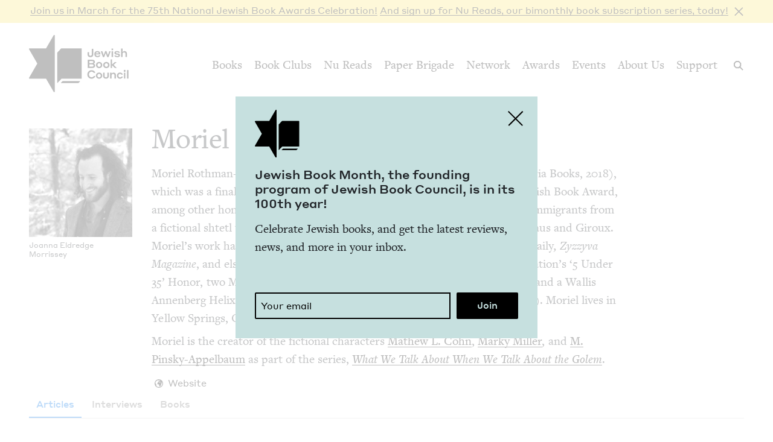

--- FILE ---
content_type: text/html; charset=UTF-8
request_url: https://staging.jewishbookcouncil.org/moriel-rothman-zecher
body_size: 9288
content:
<!DOCTYPE html>
<html lang="en" dir="ltr" prefix="og: https://ogp.me/ns#">
  <head>
    <meta charset="utf-8" />
<link rel="canonical" href="https://staging.jewishbookcouncil.org/moriel-rothman-zecher" />
<link rel="image_src" href="https://staging.jewishbookcouncil.org/sites/default/files/styles/largest/public/images/rothman-zecher-moriel-2018.jpg" />
<meta property="og:site_name" content="Jewish Book Council" />
<meta property="og:type" content="contributor" />
<meta property="og:url" content="https://staging.jewishbookcouncil.org/moriel-rothman-zecher" />
<meta property="og:title" content="Moriel Rothman-Zecher" />
<meta property="og:description" content="Moriel Rothman-Zecher is the author of the novel Sadness Is a White Bird (Atria Books, 2018), which was a finalist for the Dayton Literary Peace Prize and the National Jewish Boo" />
<meta property="og:image:url" content="https://staging.jewishbookcouncil.org/sites/default/files/styles/largest/public/images/rothman-zecher-moriel-2018.jpg" />
<meta property="og:image:width" content="167" />
<meta property="og:image:height" content="250" />
<meta property="og:updated_time" content="2021-03-25T12:55:28+0000" />
<meta name="twitter:card" content="summary_large_image" />
<meta name="twitter:title" content="Moriel Rothman-Zecher" />
<meta name="twitter:description" content="Moriel Rothman-Zecher is the author of the novel Sadness Is a White Bird (Atria Books, 2018), which was a finalist for the Dayton Literary Peace Prize and the National Jewish Boo" />
<meta name="twitter:site" content="@JewishBook" />
<meta name="twitter:creator" content="@" />
<meta name="twitter:image" content="https://staging.jewishbookcouncil.org/sites/default/files/styles/largest/public/images/rothman-zecher-moriel-2018.jpg" />
<meta name="Generator" content="Drupal 10 (https://www.drupal.org); Commerce 3" />
<meta name="MobileOptimized" content="width" />
<meta name="HandheldFriendly" content="true" />
<meta name="viewport" content="width=device-width, initial-scale=0.86, maximum-scale=5.0, minimum-scale=0.86" />
<script type="application/ld+json">{
    "@context": "https://schema.org",
    "@graph": [
        {
            "@type": "Person",
            "name": "Moriel Rothman-Zecher",
            "sameAs": [
                "https://x.com/",
                "https://www.instagram.com/",
                "https://www.facebook.com/"
            ],
            "url": "https://staging.jewishbookcouncil.org/moriel-rothman-zecher",
            "image": {
                "@type": "ImageObject",
                "representativeOfPage": "True",
                "url": "https://staging.jewishbookcouncil.org/sites/default/files/styles/largest/public/images/rothman-zecher-moriel-2018.jpg",
                "width": "167",
                "height": "250"
            }
        }
    ]
}</script>
<meta http-equiv="x-ua-compatible" content="IE=edge" />
<link rel="icon" href="/themes/custom/jbc_theme/images/favicon.png" type="image/png" />

    <title>Moriel Rothman-Zecher | Jewish Book Council</title>
    <link rel="stylesheet" media="all" href="/themes/contrib/stable/css/system/components/align.module.css?t908s8" />
<link rel="stylesheet" media="all" href="/themes/contrib/stable/css/system/components/fieldgroup.module.css?t908s8" />
<link rel="stylesheet" media="all" href="/themes/contrib/stable/css/system/components/container-inline.module.css?t908s8" />
<link rel="stylesheet" media="all" href="/themes/contrib/stable/css/system/components/clearfix.module.css?t908s8" />
<link rel="stylesheet" media="all" href="/themes/contrib/stable/css/system/components/details.module.css?t908s8" />
<link rel="stylesheet" media="all" href="/themes/contrib/stable/css/system/components/hidden.module.css?t908s8" />
<link rel="stylesheet" media="all" href="/themes/contrib/stable/css/system/components/item-list.module.css?t908s8" />
<link rel="stylesheet" media="all" href="/themes/contrib/stable/css/system/components/js.module.css?t908s8" />
<link rel="stylesheet" media="all" href="/themes/contrib/stable/css/system/components/nowrap.module.css?t908s8" />
<link rel="stylesheet" media="all" href="/themes/contrib/stable/css/system/components/position-container.module.css?t908s8" />
<link rel="stylesheet" media="all" href="/themes/contrib/stable/css/system/components/reset-appearance.module.css?t908s8" />
<link rel="stylesheet" media="all" href="/themes/contrib/stable/css/system/components/resize.module.css?t908s8" />
<link rel="stylesheet" media="all" href="/themes/contrib/stable/css/system/components/system-status-counter.css?t908s8" />
<link rel="stylesheet" media="all" href="/themes/contrib/stable/css/system/components/system-status-report-counters.css?t908s8" />
<link rel="stylesheet" media="all" href="/themes/contrib/stable/css/system/components/system-status-report-general-info.css?t908s8" />
<link rel="stylesheet" media="all" href="/themes/contrib/stable/css/system/components/tablesort.module.css?t908s8" />
<link rel="stylesheet" media="all" href="/themes/contrib/stable/css/views/views.module.css?t908s8" />
<link rel="stylesheet" media="all" href="/modules/contrib/paragraphs/css/paragraphs.unpublished.css?t908s8" />
<link rel="stylesheet" media="all" href="/themes/contrib/stable/css/core/assets/vendor/normalize-css/normalize.css?t908s8" />
<link rel="stylesheet" media="all" href="/themes/contrib/stable/css/core/normalize-fixes.css?t908s8" />
<link rel="stylesheet" media="all" href="/themes/contrib/classy/css/components/action-links.css?t908s8" />
<link rel="stylesheet" media="all" href="/themes/contrib/classy/css/components/breadcrumb.css?t908s8" />
<link rel="stylesheet" media="all" href="/themes/contrib/classy/css/components/button.css?t908s8" />
<link rel="stylesheet" media="all" href="/themes/contrib/classy/css/components/collapse-processed.css?t908s8" />
<link rel="stylesheet" media="all" href="/themes/contrib/classy/css/components/container-inline.css?t908s8" />
<link rel="stylesheet" media="all" href="/themes/contrib/classy/css/components/details.css?t908s8" />
<link rel="stylesheet" media="all" href="/themes/contrib/classy/css/components/exposed-filters.css?t908s8" />
<link rel="stylesheet" media="all" href="/themes/contrib/classy/css/components/field.css?t908s8" />
<link rel="stylesheet" media="all" href="/themes/contrib/classy/css/components/form.css?t908s8" />
<link rel="stylesheet" media="all" href="/themes/contrib/classy/css/components/icons.css?t908s8" />
<link rel="stylesheet" media="all" href="/themes/contrib/classy/css/components/inline-form.css?t908s8" />
<link rel="stylesheet" media="all" href="/themes/contrib/classy/css/components/item-list.css?t908s8" />
<link rel="stylesheet" media="all" href="/themes/contrib/classy/css/components/link.css?t908s8" />
<link rel="stylesheet" media="all" href="/themes/contrib/classy/css/components/links.css?t908s8" />
<link rel="stylesheet" media="all" href="/themes/contrib/classy/css/components/menu.css?t908s8" />
<link rel="stylesheet" media="all" href="/themes/contrib/classy/css/components/more-link.css?t908s8" />
<link rel="stylesheet" media="all" href="/themes/contrib/classy/css/components/pager.css?t908s8" />
<link rel="stylesheet" media="all" href="/themes/contrib/classy/css/components/tabledrag.css?t908s8" />
<link rel="stylesheet" media="all" href="/themes/contrib/classy/css/components/tableselect.css?t908s8" />
<link rel="stylesheet" media="all" href="/themes/contrib/classy/css/components/tablesort.css?t908s8" />
<link rel="stylesheet" media="all" href="/themes/contrib/classy/css/components/tabs.css?t908s8" />
<link rel="stylesheet" media="all" href="/themes/contrib/classy/css/components/textarea.css?t908s8" />
<link rel="stylesheet" media="all" href="/themes/contrib/classy/css/components/ui-dialog.css?t908s8" />
<link rel="stylesheet" media="all" href="/themes/contrib/classy/css/components/messages.css?t908s8" />
<link rel="stylesheet" media="all" href="/themes/contrib/classy/css/components/node.css?t908s8" />
<link rel="stylesheet" media="all" href="/themes/custom/jbc_theme/css/jbc.css?t908s8" />
<link rel="stylesheet" media="all" href="/core/assets/vendor/normalize-css/normalize.css?t908s8" />

    
    <script async src="https://www.googletagmanager.com/gtag/js?id=G-5XCJLCP670"></script>
    <script>
      window.dataLayer = window.dataLayer || [];
      function gtag(){dataLayer.push(arguments);}
      gtag('js', new Date());
      gtag('config', 'G-5XCJLCP670');
    </script>
  </head>
  <body class="page-node-6608 path-node page-node-type-contributor">
        <a href="#main-content" class="visually-hidden skip-link">
      Skip to main content
    </a>
    <div class="jbc-site-alert yellow"><div class="alert bs-site-alert alert-info" role="alert" style="display:none;"><button type="button" class="close" data-dismiss="alert" aria-label="Close"><span aria-hidden="true">&times;</span></button><p><a href="https://www.jewishbookcouncil.org/events/75th-national-jewish-book-awards-celebration">Join us in March for the 75th Nation­al Jew­ish Book Awards Celebration!</a> <a href="https://www.nureads.org/">And sign up for Nu Reads, our bimonthly book subscription series, today!</a></p></div></div><div class="announcement-modal" tabindex="-1" role="dialog"><div class="announcement-modal-dialog" role="document"><div class="announcement-modal-content">
<article class="node node--type-announcement node--view-mode-full teal">
  <button type="button">Close</button>
  <div class="node__content">
          <div class="logo"></div>
        <div class="text">
      <h5><span class="field field--name-title field--type-string field--label-hidden">Jew­ish Book Month, the found­ing pro­gram of Jew­ish Book Coun­cil, is in its <span class="numbers">100</span>th&nbsp;year!&nbsp;</span>
</h5>
      
              
            <div class="field field--name-field-newsletter-signup-cta field--type-text-long field--label-hidden field__item"><div>Celebrate Jewish books, and get the latest reviews, news, and more in your inbox.</div><div><br>&nbsp;</div></div>
        <form class="newsletter-signup-form">
      <div class="input-group">
        <input class="form-control" name="email_address" placeholder="Your email" type="email" />
        <div class="invalid-feedback">
          Invalid email address
        </div>
      </div>
      <input name="submit" type="submit" value="Join" />
    </form>
  
          </div>
  </div>

</article>
</div></div></div>
      <div class="dialog-off-canvas-main-canvas" data-off-canvas-main-canvas>
    <div class="layout-container">
  <header class="navbar navbar-expand-lg fixed-top" role="banner">
    <div class="container-fluid">
      <button
        class="navbar-toggler collapsed"
        type="button"
        data-toggle="collapse"
        data-target="#navbarSupportedContent"
        aria-controls="navbarSupportedContent"
        aria-expanded="false"
        aria-label="Toggle navigation"
      >
        <span class="navbar-toggler-icon"></span>
      </button>
      <div class="container-brand">
        <a class="brand" href="/">
          <div class="logo"></div>
          <div class="logotype"></div>
          <div class="logo-hover"></div>
          <div class="logotype-hover"></div>
                    <h1 class="visually-hidden">
            Moriel Rothman-Zecher | Jewish Book Council
          </h1>
                  </a>
      </div>
      <div class="collapse navbar-collapse" id="navbarSupportedContent">
                  <div class="region region-primary-menu">
    <nav role="navigation" aria-labelledby="block-mainnavigation-menu" id="block-mainnavigation" class="navbar-nav block block-menu navigation menu--main">
            
  <h2 class="visually-hidden" id="block-mainnavigation-menu">Main navigation</h2>
  

        
              <ul class="menu nav">
                    <li class="menu-item menu-item--expanded">
        <a href="/books" data-drupal-link-system-path="node/1011">Books</a>
                                        <div class="mega-menu">
          <div class="inner">
            <div class="container-fluid">
              <div class="row">
                <div class="mega-menu-blurb">
                  <p>Find the lat­est book reviews, read­ing lists, and edi­tors’ books, and search JBC’s data­base of over <span class="numbers">8</span>,<span class="numbers">000</span> titles.&nbsp;</p>

                </div>
                <div class="mega-menu-items">
                  <ul class="menu nav mega-menu-items-list">
                          <li class="menu-item">
        <a href="/books/search" data-drupal-link-system-path="books/search">Book Search</a>
              </li>
                <li class="menu-item">
        <a href="/books/reading-lists" data-drupal-link-system-path="node/32851">Reading Lists</a>
              </li>
                <li class="menu-item">
        <a href="/books/israel-bookshelf" data-drupal-link-system-path="node/32180">Israel Bookshelf</a>
              </li>
                <li class="menu-item">
        <a href="/books/global-jewish-literary-alliance" data-drupal-link-system-path="node/37322">Global Jewish Literary Alliance</a>
              </li>
                <li class="menu-item">
        <a href="/books/review-for-us" data-drupal-link-system-path="node/1013">Review for Us</a>
              </li>
                <li class="menu-item">
        <a href="/books/submit-a-book-for-review" data-drupal-link-system-path="node/1012">Submit a Book for Review</a>
              </li>
        </ul>
                  </div> <!-- /.mega-menu-items -->
              <div class="mega-menu-featured">
                <p class="mega-menu-featured-heading">Editors&#039; Picks</p>
                                  <div class="mega-menu-featured-items-and-products">
                                          
<article class="node node--type-book node--view-mode-mega-menu">
 
  <div class="node__content">
    <a href="/book/the-book-of-lost-hours">
      
                    <div class="field field--name-field-image field--type-image field--label-hidden field__item">  <img loading="lazy" src="/sites/default/files/styles/mega_menu/public/images/the%20book%20of%20lost%20hours.png" width="120" height="181" alt="Cover of The Book of Lost Hours" class="image-style-mega-menu" />


</div>
            
      
      <div class="details"><span class="field field--name-title field--type-string field--label-hidden">The Book of Lost&nbsp;Hours</span>
</div>
    </a>
  </div>

</article>

                                          
<article class="node node--type-book node--view-mode-mega-menu">
 
  <div class="node__content">
    <a href="/book/the-jewish-south-an-american-history">
      
                    <div class="field field--name-field-image field--type-image field--label-hidden field__item">  <img loading="lazy" src="/sites/default/files/styles/mega_menu/public/images/the%20jewish%20south_0.png" width="120" height="181" alt="Cover of The Jewish South: An American History" class="image-style-mega-menu" />


</div>
            
      
      <div class="details"><span class="field field--name-title field--type-string field--label-hidden">The Jew­ish South: An Amer­i­can History</span>
</div>
    </a>
  </div>

</article>

                                                          </div> <!-- /.mega-menu-featured-items-and-products -->
                              </div> <!-- /.mega-menu-featured -->
            </div> <!-- /.row -->
          </div> <!-- /.container-fluid -->
        </div> <!-- /.inner -->
      </div> <!-- /.mega-menu -->
      
              </li>
                <li class="menu-item menu-item--expanded">
        <a href="/book-clubs" data-drupal-link-system-path="node/30703">Book Clubs</a>
                                        <div class="mega-menu">
          <div class="inner">
            <div class="container-fluid">
              <div class="row">
                <div class="mega-menu-blurb">
                  <p>Find the lat­est month­ly picks, dis­cus­sion ques­tions and resource guides, and the lat­est books in paperback.</p>
                </div>
                <div class="mega-menu-items">
                  <ul class="menu nav mega-menu-items-list">
                          <li class="menu-item">
        <a href="/book-clubs/monthly-picks" data-drupal-link-system-path="node/30708">Monthly Picks</a>
              </li>
                <li class="menu-item">
        <a href="/book-clubs/starting-a-book-club" data-drupal-link-system-path="node/33395">Starting a Book Club</a>
              </li>
                <li class="menu-item">
        <a href="/book-clubs/live-chat" data-drupal-link-system-path="node/35873">Live Chat</a>
              </li>
                <li class="menu-item">
        <a href="/book-clubs/jbc-discussion-guides" data-drupal-link-system-path="book-clubs/jbc-discussion-guides">Book Club Guides</a>
              </li>
        </ul>
                  </div> <!-- /.mega-menu-items -->
              <div class="mega-menu-featured">
                <p class="mega-menu-featured-heading">January Picks</p>
                                  <div class="mega-menu-featured-items-and-products">
                                          
<article class="node node--type-book node--view-mode-mega-menu">
 
  <div class="node__content">
    <a href="/book/typewriter-beach">
      
                    <div class="field field--name-field-image field--type-image field--label-hidden field__item">  <img loading="lazy" src="/sites/default/files/styles/mega_menu/public/images/typewriter%20beach.png" width="120" height="183" alt="Cover of Typewriter Beach" class="image-style-mega-menu" />


</div>
            
      
      <div class="details"><span class="field field--name-title field--type-string field--label-hidden">Type­writer Beach</span>
</div>
    </a>
  </div>

</article>

                                          
<article class="node node--type-book node--view-mode-mega-menu">
 
  <div class="node__content">
    <a href="/book/the-art-spy-the-extraordinary-untold-tale-of-wwii-resistance-hero-rose-valland">
      
                    <div class="field field--name-field-image field--type-image field--label-hidden field__item">  <img loading="lazy" src="/sites/default/files/styles/mega_menu/public/images/the%20art%20spy.png" width="120" height="181" alt="Cover of The Art Spy: The Extraordinary Untold Tale of WWII Resistance Hero Rose Valland" class="image-style-mega-menu" />


</div>
            
      
      <div class="details"><span class="field field--name-title field--type-string field--label-hidden">The Art Spy: The Extra­or­di­nary Untold Tale of <span class="caps">WWII</span> Resis­tance Hero Rose Valland</span>
</div>
    </a>
  </div>

</article>

                                                          </div> <!-- /.mega-menu-featured-items-and-products -->
                              </div> <!-- /.mega-menu-featured -->
            </div> <!-- /.row -->
          </div> <!-- /.container-fluid -->
        </div> <!-- /.inner -->
      </div> <!-- /.mega-menu -->
      
              </li>
                <li class="menu-item">
        <a href="https://www.nureads.org/" title="Nu Reads">Nu Reads</a>
              </li>
                <li class="menu-item menu-item--expanded">
        <a href="https://www.jewishbookcouncil.org/node/40834">Paper Brigade</a>
                                        <div class="mega-menu">
          <div class="inner">
            <div class="container-fluid">
              <div class="row">
                <div class="mega-menu-blurb">
                  <p>JBC’s annu­al print lit­er­ary jour­nal, <em>Paper Brigade,</em> and its dig­i­tal coun­ter­part, <span class="caps">PB</span> Dai­ly, pro­vide a&nbsp;snap­shot of the Jew­ish lit­er­ary land­scape in Amer­i­ca and abroad.&nbsp;</p>
                </div>
                <div class="mega-menu-items">
                  <ul class="menu nav mega-menu-items-list">
                          <li class="menu-item menu-item--collapsed">
        <a href="https://www.jewishbookcouncil.org/paper-brigade">Literary Journal</a>
              </li>
                <li class="menu-item">
        <a href="https://www.jewishbookcouncil.org/pb-daily">PB Daily</a>
              </li>
        </ul>
                  </div> <!-- /.mega-menu-items -->
              <div class="mega-menu-featured">
                <p class="mega-menu-featured-heading">The Latest Issues</p>
                                  <div class="mega-menu-featured-items-and-products">
                                                              <article class="node node--type-product node--view-mode-mega-menu">
  <a href="/shop/paper-brigade-volume-9" class="node__content">
    <div class="image">
      
                    <div class="field field--name-field-image field--type-image field--label-hidden field__item">  <img loading="lazy" src="/sites/default/files/styles/mega_menu/public/shop/PB%202026%20front%20cover_1.png" width="120" height="169" alt="" class="image-style-mega-menu" />


</div>
            
      
    </div>
    <div class="details">
      <div>
                    <div class="field field--name-title field--type-string field--label-hidden field__item">Paper Brigade Vol­ume&nbsp;<span class="numbers">9</span></div>
            </div>
      <div class="price">
                    <div class="product--variation-field--variation_price__26 field field--name-price field--type-commerce-price field--label-hidden field__item">$25.00</div>
            </div>
    </div>
  </a>
</article>

                                          <article class="node node--type-product node--view-mode-mega-menu">
  <a href="/shop/paper-brigade-volume-eight" class="node__content">
    <div class="image">
      
                    <div class="field field--name-field-image field--type-image field--label-hidden field__item">  <img loading="lazy" src="/sites/default/files/styles/mega_menu/public/shop/PB%202025%20Cover%20Website.png" width="120" height="169" alt="" class="image-style-mega-menu" />


</div>
            
      
    </div>
    <div class="details">
      <div>
                    <div class="field field--name-title field--type-string field--label-hidden field__item">Paper Brigade Vol­ume&nbsp;Eight</div>
            </div>
      <div class="price">
                    <div class="product--variation-field--variation_price__24 field field--name-price field--type-commerce-price field--label-hidden field__item">$25.00</div>
            </div>
    </div>
  </a>
</article>

                                      </div> <!-- /.mega-menu-featured-items-and-products -->
                              </div> <!-- /.mega-menu-featured -->
            </div> <!-- /.row -->
          </div> <!-- /.container-fluid -->
        </div> <!-- /.inner -->
      </div> <!-- /.mega-menu -->
      
              </li>
                <li class="menu-item menu-item--expanded">
        <a href="/jbc-authors" data-drupal-link-system-path="node/30709">Network</a>
                                        <div class="mega-menu">
          <div class="inner">
            <div class="container-fluid">
              <div class="row">
                <div class="mega-menu-blurb">
                  
                </div>
                <div class="mega-menu-items">
                  <ul class="menu nav mega-menu-items-list">
                          <li class="menu-item">
        <a href="/jbc-authors/network" data-drupal-link-system-path="node/30710">Network</a>
              </li>
                <li class="menu-item">
        <a href="/jbc-authors/read-on" data-drupal-link-system-path="node/30711">Read On</a>
              </li>
                <li class="menu-item">
        <a href="https://www.jewishbookcouncil.org/jbc-authors/all/network/current" title="View All Touring Authors">View All Authors</a>
              </li>
                <li class="menu-item">
        <a href="/jbc-authors/member-sites" data-drupal-link-system-path="node/33341">Member Sites</a>
              </li>
                <li class="menu-item">
        <a href="/jbc-authors/member-site-resources?destination=/jbc-authors/member-site-resources/network-announcements" data-drupal-link-query="{&quot;destination&quot;:&quot;\/jbc-authors\/member-site-resources\/network-announcements&quot;}" data-drupal-link-system-path="node/32884">Member Site Resources</a>
              </li>
        </ul>
                  </div> <!-- /.mega-menu-items -->
              <div class="mega-menu-featured">
                <p class="mega-menu-featured-heading"></p>
                              </div> <!-- /.mega-menu-featured -->
            </div> <!-- /.row -->
          </div> <!-- /.container-fluid -->
        </div> <!-- /.inner -->
      </div> <!-- /.mega-menu -->
      
              </li>
                <li class="menu-item menu-item--expanded">
        <a href="/awards" data-drupal-link-system-path="node/30712">Awards</a>
                                        <div class="mega-menu">
          <div class="inner">
            <div class="container-fluid">
              <div class="row">
                <div class="mega-menu-blurb">
                  <p>Search over <span class="numbers">70</span>&nbsp;years of Nation­al Jew­ish Book Award win­ners and final­ists and find the lat­est Natan Notable Books.</p>
                </div>
                <div class="mega-menu-items">
                  <ul class="menu nav mega-menu-items-list">
                          <li class="menu-item menu-item--collapsed">
        <a href="/NJBA" data-drupal-link-system-path="node/30713">National Jewish Book Awards</a>
              </li>
                <li class="menu-item">
        <a href="/awards/natan-notable-books" data-drupal-link-system-path="node/32151">Natan Notable Books</a>
              </li>
                <li class="menu-item">
        <a href="/awards/jewish-book-marketing-grants" data-drupal-link-system-path="node/39463">Jewish Book Marketing Grants</a>
              </li>
        </ul>
                  </div> <!-- /.mega-menu-items -->
              <div class="mega-menu-featured">
                <p class="mega-menu-featured-heading">Recent Awardees</p>
                                  <div class="mega-menu-featured-items-and-products">
                                          
<article class="node node--type-book node--sticky node--view-mode-mega-menu">
 
  <div class="node__content">
    <a href="/book/107-100-human-stories">
      
                    <div class="field field--name-field-image field--type-image field--label-hidden field__item">  <img loading="lazy" src="/sites/default/files/styles/mega_menu/public/images/10%3A7.JPG" width="120" height="182" alt="Cover of 10/7: 100 Human Stories" class="image-style-mega-menu" />


</div>
            
      
      <div class="details"><span class="field field--name-title field--type-string field--label-hidden"><span class="numbers">10</span>/<span class="numbers">7</span>: <span class="numbers">100</span> Human Stories</span>
</div>
    </a>
  </div>

</article>

                                          
<article class="node node--type-book node--view-mode-mega-menu">
 
  <div class="node__content">
    <a href="/book/songs-for-the-brokenhearted-a-novel">
      
                    <div class="field field--name-field-image field--type-image field--label-hidden field__item">  <img loading="lazy" src="/sites/default/files/styles/mega_menu/public/images/songs-for-the-broken-hearted.jpg" width="120" height="181" alt="Cover of Songs for the Brokenhearted: A Novel" class="image-style-mega-menu" />


</div>
            
      
      <div class="details"><span class="field field--name-title field--type-string field--label-hidden">Songs for the Bro­ken­heart­ed: A&nbsp;Novel</span>
</div>
    </a>
  </div>

</article>

                                                          </div> <!-- /.mega-menu-featured-items-and-products -->
                              </div> <!-- /.mega-menu-featured -->
            </div> <!-- /.row -->
          </div> <!-- /.container-fluid -->
        </div> <!-- /.inner -->
      </div> <!-- /.mega-menu -->
      
              </li>
                <li class="menu-item menu-item--expanded">
        <a href="/events" data-drupal-link-system-path="node/33416">Events</a>
                                        <div class="mega-menu">
          <div class="inner">
            <div class="container-fluid">
              <div class="row">
                <div class="mega-menu-blurb">
                  
                </div>
                <div class="mega-menu-items">
                  <ul class="menu nav mega-menu-items-list">
                          <li class="menu-item">
        <a href="https://www.jewishbookcouncil.org/events">Upcoming Events</a>
              </li>
                <li class="menu-item">
        <a href="https://www.jewishbookcouncil.org/events/annual">Annual Events</a>
              </li>
                <li class="menu-item">
        <a href="https://www.jewishbookcouncil.org/events/jewish-book-month-100">Jewish Book Month 100</a>
              </li>
                <li class="menu-item">
        <a href="https://www.jewishbookcouncil.org/events/jewish-book-month">Jewish Book Month</a>
              </li>
                <li class="menu-item">
        <a href="https://www.jewishbookcouncil.org/events/past">Past Events</a>
              </li>
        </ul>
                  </div> <!-- /.mega-menu-items -->
              <div class="mega-menu-featured">
                <p class="mega-menu-featured-heading"></p>
                              </div> <!-- /.mega-menu-featured -->
            </div> <!-- /.row -->
          </div> <!-- /.container-fluid -->
        </div> <!-- /.inner -->
      </div> <!-- /.mega-menu -->
      
              </li>
                <li class="menu-item">
        <a href="/about" data-drupal-link-system-path="node/1029">About Us</a>
              </li>
                <li class="menu-item">
        <a href="/support" data-drupal-link-system-path="node/31912">Support</a>
              </li>
        </ul>
      


  </nav>

  </div>

      </div>
      <div class="search-trigger">
        <button id="search-trigger">
          <span class="visually-hidden">Search</span>
        </button>
        <div class="search-container">
          <div class="search-field">
            <div class="container-fluid">
              <div class="inner">
                <input id="search-field" placeholder="Search..." type="text" />
              </div>
            </div>
          </div>
          <div class="search-body">
            <div class="container-fluid">
              <div class="row">
                <div class="search-sidebar">
                  <ul>
                    <li>
                      <button
                        id="search-all"
                        class="is-selected"
                        data-content-type=""
                      >
                        All
                      </button>
                    </li>
                    <li>
                      <button id="search-books" data-content-type="book">
                        Books
                      </button>
                    </li>
                    <li>
                      <button id="search-pb-daily" data-content-type="article">
                        PB Daily
                      </button>
                    </li>
                    <li>
                      <button
                        id="search-authors-and-contributors"
                        data-content-type="contributor"
                      >
                        Authors &amp; Contributors
                      </button>
                    </li>
                    <li>
                      <button id="search-events" data-content-type="event">
                        Events
                      </button>
                    </li>
                    <li>
                      <button id="search-events" data-content-type="page">
                        Pages
                      </button>
                    </li>
                    <li>
                      <button
                        id="search-reading-lists"
                        data-content-type="reading_list"
                      >
                        Reading Lists
                      </button>
                    </li>
                  </ul>
                </div>
                <div class="search-results">
                  <div class="search-spinner">Searching...</div>
                  <ul></ul>
                  <div class="search-pager"></div>
                </div>
              </div>
            </div>
          </div>
        </div>
      </div>
    </div>
    <div class="mega-menu-bg"></div>
  </header>
  <div class="container-secondary-menu">
    
  </div>

  

    <div class="region region-highlighted">
    <div data-drupal-messages-fallback class="hidden"></div>

  </div>


  

  <div class="topbar gankhosana">
    <script
      type="text/javascript"
      src="https://ads.dkelseymedia.com/servlet/view/banner/javascript/zone?zid=259&pid=24"
    ></script>
  </div>

  <main role="main">
    <a id="main-content" tabindex="-1"></a>
    <div class="layout-content">
        <div class="region region-content">
    
<article class="node node--type-contributor node--view-mode-full">

  <div class="node__content">
    <div class="contributor-top">
              <div class="image-image-credit">
                      
                    <div class="field field--name-field-image field--type-image field--label-hidden field__item">  <img loading="lazy" src="/sites/default/files/styles/contributor_square/public/images/rothman-zecher-moriel-2018.jpg" width="300" height="300" alt="Photo of Moriel Rothman-Zecher" class="image-style-contributor-square" />


</div>
            
                    
                    <div class="field field--name-field-image-credit field--type-string field--label-hidden field__item">Joan­na Eldredge Morrissey</div>
            
        </div>
            <div class="name-bio-social-links-categories">
        
        <h1><span class="field field--name-title field--type-string field--label-hidden">Moriel Roth­man-Zech­er</span>
</h1>
        
        
                    <div class="clearfix text-formatted field field--name-field-bio field--type-text-long field--label-hidden field__item"><p>Moriel Roth­man-Zech­er is the author of the nov­el&nbsp;<em>Sad­ness Is a&nbsp;White Bird&nbsp;</em>(Atria Books, <span class="numbers">2018</span>), which was a&nbsp;final­ist for the Day­ton Lit­er­ary Peace Prize and the Nation­al Jew­ish Book Award, among oth­er hon­ors. His sec­ond nov­el, which fol­lows two Yid­dish speak­ing immi­grants from a&nbsp;fic­tion­al shtetl to Philadel­phia of the <span class="numbers">1930</span>s, is forth­com­ing from Far­rar, Straus and Giroux. Moriel’s work has been pub­lished in&nbsp;<em>The New York Times, the Paris Review’s&nbsp;</em>Dai­ly<em>, Zyzzy­va Mag­a­zine</em>, and else­where, and he is the recip­i­ent of the Nation­al Book Foun­da­tion’s <span class="push-single"></span>​<span class="pull-single">‘</span><span class="numbers">5</span> Under <span class="numbers">35</span>’ Hon­or, two Mac­Dow­ell Colony Fel­low­ships for Lit­er­a­ture (<span class="numbers">2017</span> <span class="amp">&amp;</span>&nbsp;<span class="numbers">2020</span>), and a&nbsp;Wal­lis Annen­berg Helix Project Fel­low­ship for Yid­dish Cul­tur­al Stud­ies (<span class="numbers">2018</span>−<span class="numbers">2019</span>).&nbsp;Moriel lives in Yel­low Springs, Ohio, with his family.</p>

<p></p>

<p>Moriel is the cre­ator of the fic­tion­al char­ac­ters <a href="https://www.jewishbookcouncil.org/pb-daily/interview-with-the-golem">Math­ew L. Cohn</a>, <a href="https://www.jewishbookcouncil.org/pb-daily/episode-46-red-pilling-the-golem">Marky Miller</a>, and <a href="https://www.jewishbookcouncil.org/pb-daily/the-golem-sonnets">M. Pin­sky-Appel­baum</a> as part of the series, <a href="https://www.jewishbookcouncil.org/pb-daily/what-we-talk-about-when-we-talk-about-the-golem"><em>What We Talk About When We Talk About the Golem</em></a>.</p></div>
            
                  <div class="social-links">
                          <ul class="social-link websites">
                                  <li><a href="http://www.thelefternwall.com/" target="_blank">Website</a></li>
                              </ul>
                                                          </div>
                
      </div>
          </div>
    <div class="tabs-tab-content">
      <ul class="tabs">
                  <li>
                          <a  class="is-active" href="#articles">Articles</a>
                      </li>
                  <li>
                        <a  href="#interviews">Interviews</a>
                      </li>
                  <li>
                        <a  aria-label="Books by Moriel Rothman-Zecher" href="#books">Books</a>
                      </li>
              </ul>
                        <div class="tab-content articles is-visible">
                <div class="view view-articles view-id-articles view-display-id-by_contributor">
  
    
      
      <div class="view-content">
          <div class="views-row">
<article class="node node--type-article node--view-mode-teaser">
  <div class="node__content">
    <div class="image">
      
                    <div class="field field--name-field-image field--type-image field--label-hidden field__item">  <img loading="lazy" src="/sites/default/files/styles/medium_landscape/public/images/06_Golem%20v.%20Golem_Created%20by%20Julie%20Weitz_%28Dir.%20D.S.%20Chun%20and%20Co-Dir.%20Julie%20Weitz%29_2021_%28Photo%20Credit%20Alex%20the%20Brown%29.jpg" width="660" height="495" alt="" class="image-style-medium-landscape" />


</div>
            
    </div>
    <div class="article-types-title-blurb-article-authors-date">
      <div class="field field--name-field-article-types field--type-entity-reference field--label-hidden field__items">
        <div class="field__item">
          Fiction
        </div>
      </div>
      <a href="/pb-daily/what-we-talk-about-when-we-talk-about-the-golem" rel="bookmark">
        <h2>
          <span class="field field--name-title field--type-string field--label-hidden">What We Talk About When We Talk About the&nbsp;Golem</span>

        </h2>
                  <div class="blurb-from-body">
                        
          </div>
              </a>
      <div class="authors-published">
        
      <div class="field field--name-field-article-authors field--type-entity-reference field--label-hidden field__items">
              <span class="field__item"><a href="/moriel-rothman-zecher" hreflang="en">Moriel Roth­man-Zech­er</a></span>
          </div>
  
        <div class="published">
          March 22, 2021
        </div>
      </div>
    </div>
  </div>

</article>
</div>
    <div class="views-row">
<article class="node node--type-article node--view-mode-teaser">
  <div class="node__content">
    <div class="image">
      
                    <div class="field field--name-field-image field--type-image field--label-hidden field__item">  <img loading="lazy" src="/sites/default/files/styles/medium_landscape/public/images/Moriel%27s%20Cover%201.2.png" width="660" height="495" alt="" class="image-style-medium-landscape" />


</div>
            
    </div>
    <div class="article-types-title-blurb-article-authors-date">
      <div class="field field--name-field-article-types field--type-entity-reference field--label-hidden field__items">
        <div class="field__item">
          Essay—From the Journal
        </div>
      </div>
      <a href="/pb-daily/magic-memory-and-mass-murder-new-shtetl-literature-and-the-long-backshadow-of-genocide" rel="bookmark">
        <h2>
          <span class="field field--name-title field--type-string field--label-hidden">Mag­ic, Mem­o­ry, and Mass Mur­der: New Shtetl Lit­er­a­ture and the Long Back­shad­ow of Genocide</span>

        </h2>
                  <div class="blurb-from-body">
                        
          </div>
              </a>
      <div class="authors-published">
        
      <div class="field field--name-field-article-authors field--type-entity-reference field--label-hidden field__items">
              <span class="field__item"><a href="/moriel-rothman-zecher" hreflang="en">Moriel Roth­man-Zech­er</a></span>
          </div>
  
        <div class="published">
          October 13, 2020
        </div>
      </div>
    </div>
  </div>

</article>
</div>
    <div class="views-row">
<article class="node node--type-article node--view-mode-teaser">
  <div class="node__content">
    <div class="image">
      
                    <div class="field field--name-field-image field--type-image field--label-hidden field__item">  <img loading="lazy" src="/sites/default/files/styles/medium_landscape/public/images/Wheat_fields_at_No%CC%88bbelo%CC%88v%2C_Lund_-_panoramio_%281%29.jpg" width="660" height="495" alt="" class="image-style-medium-landscape" />


</div>
            
    </div>
    <div class="article-types-title-blurb-article-authors-date">
      <div class="field field--name-field-article-types field--type-entity-reference field--label-hidden field__items">
        <div class="field__item">
          Poetry
        </div>
      </div>
      <a href="/pb-daily/three-poems" rel="bookmark">
        <h2>
          <span class="field field--name-title field--type-string field--label-hidden">Three Poems</span>

        </h2>
                  <div class="blurb-from-body">
                        
          </div>
              </a>
      <div class="authors-published">
        
      <div class="field field--name-field-article-authors field--type-entity-reference field--label-hidden field__items">
              <span class="field__item"><a href="/moriel-rothman-zecher" hreflang="en">Moriel Roth­man-Zech­er</a></span>
          </div>
  
        <div class="published">
          March 30, 2020
        </div>
      </div>
    </div>
  </div>

</article>
</div>
    <div class="views-row">
<article class="node node--type-article node--view-mode-teaser">
  <div class="node__content">
    <div class="image">
      
                    <div class="field field--name-field-image field--type-image field--label-hidden field__item">  <img loading="lazy" src="/sites/default/files/styles/medium_landscape/public/images/mahmoud-darwish.jpg" width="660" height="495" alt="" class="image-style-medium-landscape" />


</div>
            
    </div>
    <div class="article-types-title-blurb-article-authors-date">
      <div class="field field--name-field-article-types field--type-entity-reference field--label-hidden field__items">
        <div class="field__item">
          Essay
        </div>
      </div>
      <a href="/pb-daily/on-poetry-swallowed-by-prose" rel="bookmark">
        <h2>
          <span class="field field--name-title field--type-string field--label-hidden">On Poet­ry Swal­lowed by&nbsp;Prose</span>

        </h2>
                  <div class="blurb-from-body">
                        
          </div>
              </a>
      <div class="authors-published">
        
      <div class="field field--name-field-article-authors field--type-entity-reference field--label-hidden field__items">
              <span class="field__item"><a href="/moriel-rothman-zecher" hreflang="en">Moriel Roth­man-Zech­er</a></span>
          </div>
  
        <div class="published">
          February 13, 2018
        </div>
      </div>
    </div>
  </div>

</article>
</div>

    </div>
  
      
          </div>

        </div>
                        <div class="tab-content interviews">
                <div class="view view-articles view-id-articles view-display-id-as_interviewee">
  
    
      
      <div class="view-content">
          <div class="views-row">
<article class="node node--type-article node--view-mode-teaser">
  <div class="node__content">
    <div class="image">
      
                    <div class="field field--name-field-image field--type-image field--label-hidden field__item">  <img loading="lazy" src="/sites/default/files/styles/medium_landscape/public/images/02_Golem%20v.%20Golem_Created%20by%20Julie%20Weitz_%28Dir.%20D.S.%20Chun%20and%20Co-Dir.%20Julie%20Weitz%29_2021_%28Photo%20Credit%20Alex%20the%20Brown%29.jpg" width="660" height="495" alt="" class="image-style-medium-landscape" />


</div>
            
    </div>
    <div class="article-types-title-blurb-article-authors-date">
      <div class="field field--name-field-article-types field--type-entity-reference field--label-hidden field__items">
        <div class="field__item">
          Fiction
        </div>
      </div>
      <a href="/pb-daily/the-golem-sonnets" rel="bookmark">
        <h2>
          <span class="field field--name-title field--type-string field--label-hidden">The Golem Sonnets</span>

        </h2>
                  <div class="blurb-from-body">
                        
          </div>
              </a>
      <div class="authors-published">
        
      <div class="field field--name-field-article-authors field--type-entity-reference field--label-hidden field__items">
              <span class="field__item"><a href="/m-pinsky-appelbaum" hreflang="en">M. Pin­sky-Appel­baum</a></span>
          </div>
  
        <div class="published">
          March 25, 2021
        </div>
      </div>
    </div>
  </div>

</article>
</div>
    <div class="views-row">
<article class="node node--type-article node--view-mode-teaser">
  <div class="node__content">
    <div class="image">
      
                    <div class="field field--name-field-image field--type-image field--label-hidden field__item">  <img loading="lazy" src="/sites/default/files/styles/medium_landscape/public/images/03_Golem%20v.%20Golem_Created%20by%20Julie%20Weitz_%28Dir.%20D.S.%20Chun%20and%20Co-Dir.%20Julie%20Weitz%29_2021_%28Photo%20Credit%20Alex%20the%20Brown%29.jpg" width="660" height="495" alt="" class="image-style-medium-landscape" />


</div>
            
    </div>
    <div class="article-types-title-blurb-article-authors-date">
      <div class="field field--name-field-article-types field--type-entity-reference field--label-hidden field__items">
        <div class="field__item">
          Fiction
        </div>
      </div>
      <a href="/pb-daily/episode-46-red-pilling-the-golem" rel="bookmark">
        <h2>
          <span class="field field--name-title field--type-string field--label-hidden">Episode <span class="numbers">46</span>: Red Pilling <span class="push-double"></span>​<span class="pull-double">“</span>the&nbsp;Golem”</span>

        </h2>
                  <div class="blurb-from-body">
                        
          </div>
              </a>
      <div class="authors-published">
        
      <div class="field field--name-field-article-authors field--type-entity-reference field--label-hidden field__items">
              <span class="field__item"><a href="/marky-millor" hreflang="en">Marky Mil­lor</a></span>
          </div>
  
        <div class="published">
          March 24, 2021
        </div>
      </div>
    </div>
  </div>

</article>
</div>
    <div class="views-row">
<article class="node node--type-article node--view-mode-teaser">
  <div class="node__content">
    <div class="image">
      
                    <div class="field field--name-field-image field--type-image field--label-hidden field__item">  <img loading="lazy" src="/sites/default/files/styles/medium_landscape/public/images/05_Golem%20v.%20Golem_Created%20by%20Julie%20Weitz_%28Dir.%20D.S.%20Chun%20and%20Co-Dir.%20Julie%20Weitz%29_2021_%28Photo%20Credit%20Alex%20the%20Brown%29.jpg" width="660" height="495" alt="" class="image-style-medium-landscape" />


</div>
            
    </div>
    <div class="article-types-title-blurb-article-authors-date">
      <div class="field field--name-field-article-types field--type-entity-reference field--label-hidden field__items">
        <div class="field__item">
          Fiction
        </div>
      </div>
      <a href="/pb-daily/interview-with-the-golem" rel="bookmark">
        <h2>
          <span class="field field--name-title field--type-string field--label-hidden">Inter­view with the&nbsp;Golem</span>

        </h2>
                  <div class="blurb-from-body">
                        
          </div>
              </a>
      <div class="authors-published">
        
      <div class="field field--name-field-article-authors field--type-entity-reference field--label-hidden field__items">
              <span class="field__item"><a href="/matthew-l-cohn" hreflang="en">Matthew L.&nbsp;Cohn</a></span>
          </div>
  
        <div class="published">
          March 23, 2021
        </div>
      </div>
    </div>
  </div>

</article>
</div>
    <div class="views-row">
<article class="node node--type-article node--view-mode-teaser">
  <div class="node__content">
    <div class="image">
      
                    <div class="field field--name-field-image field--type-image field--label-hidden field__item">  <img loading="lazy" src="/sites/default/files/styles/medium_landscape/public/images/Moriel%20Rothman-Zecher_Please%20Credit%20Joanna%20Eldredge%20Morrissey.jpg" width="660" height="495" alt="" class="image-style-medium-landscape" />


</div>
            
    </div>
    <div class="article-types-title-blurb-article-authors-date">
      <div class="field field--name-field-article-types field--type-entity-reference field--label-hidden field__items">
        <div class="field__item">
          Interview
        </div>
      </div>
      <a href="/pb-daily/interview-moriel-rothman-zecher" rel="bookmark">
        <h2>
          <span class="field field--name-title field--type-string field--label-hidden">Inter­view: Moriel Rothman-Zecher</span>

        </h2>
                  <div class="blurb-from-body">
                        
          </div>
              </a>
      <div class="authors-published">
        
      <div class="field field--name-field-article-authors field--type-entity-reference field--label-hidden field__items">
              <span class="field__item"><a href="/ranen-omer-sherman" hreflang="en">Ranen Omer-Sher­man</a></span>
          </div>
  
        <div class="published">
          March 20, 2018
        </div>
      </div>
    </div>
  </div>

</article>
</div>

    </div>
  
      
          </div>

        </div>
                        <div class="tab-content books">
                <div class="view view-books view-id-books view-display-id-books_by_contributor">
  
    
      
      <div class="view-content">
          <div class="views-row">
<article class="node node--type-book node--view-mode-teaser">

  <div class="node__content">
    <a href="/book/before-all-the-world">
      <div class="image">
        
                    <div class="field field--name-field-image field--type-image field--label-hidden field__item">  <img loading="lazy" src="/sites/default/files/styles/book/public/images/Before%20All%20the%20World.jpg" width="166" height="250" alt="Cover of Before All the World" class="image-style-book" />


</div>
            
      </div>
      <div class="details">
        <div class="kicker-wrap">
          
                    <div class="field field--name-field-genre field--type-entity-reference field--label-hidden field__item">Fic­tion</div>
            
        </div>
        
        <div class="title"><span class="field field--name-title field--type-string field--label-hidden">Before All the&nbsp;World</span>
</div>
        
                  
      <div class="field field--name-field-authors field--type-entity-reference field--label-hidden field__items">
                        <div class="field__item">Moriel Roth­man-Zech­er</div>
         
          </div>
  
              </div>
    </a>
  </div>

</article>
</div>
    <div class="views-row">
<article class="node node--type-book node--view-mode-teaser">

  <div class="node__content">
    <a href="/book/sadness-is-a-white-bird">
      <div class="image">
        
                    <div class="field field--name-field-image field--type-image field--label-hidden field__item">  <img loading="lazy" src="/sites/default/files/styles/book/public/images/sadness-white-bird.jpg" width="167" height="250" alt="Cover of Sadness Is a White Bird" class="image-style-book" />


</div>
            
      </div>
      <div class="details">
        <div class="kicker-wrap">
          
                    <div class="field field--name-field-genre field--type-entity-reference field--label-hidden field__item">Fic­tion</div>
            
        </div>
        
        <div class="title"><span class="field field--name-title field--type-string field--label-hidden">Sad­ness Is a&nbsp;White Bird</span>
</div>
        
                  
      <div class="field field--name-field-authors field--type-entity-reference field--label-hidden field__items">
                        <div class="field__item">Moriel Roth­man-Zech­er</div>
         
          </div>
  
              </div>
    </a>
  </div>

</article>
</div>

    </div>
  
      
          </div>

        </div>
          </div>
  </div>

</article>

  </div>

    </div>
        </main>

    <footer role="contentinfo">
    
<div class="region region-footer">
  <div class="container-fluid">
    <div class="footer-top">
      <div class="row">
        <div class="col-md-6 col-newsletter">
          
            <div class="field field--name-field-newsletter-signup-cta field--type-text-long field--label-hidden field__item"><p>Stay Updated with Our Newsletter</p></div>
        <form class="newsletter-signup-form">
      <div class="input-group">
        <input class="form-control" name="email_address" placeholder="Your email" type="email" />
        <div class="invalid-feedback">
          Invalid email address
        </div>
      </div>
      <input name="submit" type="submit" value="Join" />
    </form>
  
        </div>
        <div class="col-md-6 col-highlighted-item">
          
                    <div class="field field--name-field-highlighted-item-p field--type-entity-reference-revisions field--label-hidden field__item">  <div class="paragraph paragraph--type--highlighted-item paragraph--view-mode--default">
          
                    <div class="field field--name-field-title field--type-string field--label-hidden field__item">Join Us</div>
            
                    <div class="clearfix text-formatted field field--name-field-blurb field--type-text-long field--label-hidden field__item"><p>Mem­bers receive valu­able ben­e­fits includ­ing spe­cial dis­counts, lit­er­ary gifts, and exclu­sive con­tent, while help­ing <span class="caps">JBC</span> to sup­port and cel­e­brate Jew­ish literature.</p></div>
            
                    <div class="field field--name-field-link field--type-link field--label-hidden field__item"><a href="/support#membership-levels">Become a Member</a></div>
            
      </div>
</div>
            
        </div>
      </div>
    </div>
    <div class="footer-middle">
      <div class="row">
        <div class="col-md-3">
          <a href="/" class="brand"><span class="visually-hidden">Jewish Book Council</span></a>
        </div>
        <div class="col-md-4">
          <nav role="navigation" aria-labelledby="block-footer-menu" id="block-footer" class="block block-menu navigation menu--footer">
            
  <h2 class="visually-hidden" id="block-footer-menu">Footer</h2>
  

        
                <ul class="menu menu--level-1">
                    <li class="menu-item">
        <a href="/support" data-drupal-link-system-path="node/31912">Donate</a>
              </li>
                <li class="menu-item">
        <a href="/books/search" data-drupal-link-system-path="books/search">Book Search</a>
              </li>
                <li class="menu-item">
        <a href="/about/contact-us" data-drupal-link-system-path="node/1030">Contact Us</a>
              </li>
                <li class="menu-item">
        <a href="/about/advertising" aria-label="About advertising with the Jewish Book Council" data-drupal-link-system-path="node/1031">Advertising</a>
              </li>
                <li class="menu-item">
        <a href="/about/faq" data-drupal-link-system-path="node/1032">FAQ</a>
              </li>
                <li class="menu-item">
        <a href="/about/bookstore-guide" data-drupal-link-system-path="node/39493">Bookstore Guide</a>
              </li>
                <li class="menu-item">
        <a href="https://www.jewishbookcouncil.org/pb-daily/reporting-antisemitism-in-the-literary-world">Report­ing Anti­semitism</a>
              </li>
                <li class="menu-item">
        <a href="https://www.jewishbookcouncil.org/shop">Shop</a>
              </li>
        </ul>
  


  </nav>

        </div>
        <div class="col-md-2">
          <div class="social-links">
            <div class="social-heading">Connect with Us</div>
            <ul>
                              <li>
                  <a aria-label="Our X feed" class="x-link" href="https://x.com/JewishBook" target="_blank">
                    <svg xmlns="http://www.w3.org/2000/svg" version="1.1" viewBox="0 0 300 300.251">
                     <path d="M178.57 127.15 290.27 0h-26.46l-97.03 110.38L89.34 0H0l117.13 166.93L0 300.25h26.46l102.4-116.59 81.8 116.59h89.34M36.01 19.54H76.66l187.13 262.13h-40.66" />
                    </svg>
                  </a>
                </li>
                                            <li><a aria-label="Our Facebook page" class="facebook-link" href="https://www.facebook.com/JewishBookCouncil" target="_blank"></a></li>
                                            <li><a aria-label="Our Instagram profile" class="instagram-link" href="https://instagram.com/jewishbookcouncil" target="_blank"></a></li>
                                            <li><a aria-label="Our Pinterest page" class="pinterest-link" href="https://www.pinterest.com/jewishbook" target="_blank"></a></li>
                          </ul>
          </div>
        </div>
        <div class="col-md-1">
          <div class="support-us-links">
            <div class="social-heading">Support Us</div>
            <ul>
                              <li><a class="amazon-smile-link" href="https://smile.amazon.com/ch/13-3737760" target="_blank">Amazon Smile</a></li>
                          </ul>
          </div>
        </div>
        <div class="col-md-2">
                      <div class="seals">
                                                
                    <div class="field field--name-field-image field--type-image field--label-hidden field__item">  <img loading="lazy" src="/sites/default/files/images/profile-PLATINUM2024-seal.jpg" width="108" height="108" alt="Jewish Book Council Platinum Transparency Guidestar Candid Seal 2024" />

</div>
            
                                                                
                    <div class="field field--name-field-image field--type-image field--label-hidden field__item">  <img loading="lazy" src="/sites/default/files/images/Charity%20Navigator%20Icon.png" width="1830" height="1830" alt="Four-Star seal from Charity Navigator" />

</div>
            
                                          </div>
                  </div>
      </div>
    </div>
    <div class="footer-bottom">
      <div class="row">
        <div class="col-6">
          <div class="copyright">
            Copyright &copy; 2026 Jewish Book Council
          </div>
        </div>
        <div class="col-6 col-secondary-menu">
          
                <ul class="menu menu--level-1">
                    <li class="menu-item">
        <a href="/about/accessibility" data-drupal-link-system-path="node/36083">Accessibility</a>
              </li>
                <li class="menu-item">
        <a href="/about/financials" data-drupal-link-system-path="node/37996">Financials</a>
              </li>
        </ul>
  


        </div>
      </div>
    </div>
  </div>
</div>


  </footer>
  </div>

  </div>

    
    <script type="application/json" data-drupal-selector="drupal-settings-json">{"path":{"baseUrl":"\/","pathPrefix":"","currentPath":"node\/6608","currentPathIsAdmin":false,"isFront":false,"currentLanguage":"en"},"pluralDelimiter":"\u0003","suppressDeprecationErrors":true,"jbcSettings":{"apiSubscribeUrl":"\/api\/subscribe","currentNid":"6608","stripePublishableKey":"pk_test_jGF1hxzpaokca4NPxjBQCe6W","announcementKey":"33364_1763052662"},"bootstrap_site_alert":{"dismissedCookie":{"key":"=:a{`E _\/ul9vC4I"}},"user":{"uid":0,"permissionsHash":"dc649fc61ba56d1fc86d82eede38a050193010add372aa3b8d5935ad4ae6f580"}}</script>
<script src="/core/assets/vendor/jquery/jquery.min.js?v=3.7.1"></script>
<script src="/core/misc/drupalSettingsLoader.js?v=10.6.1"></script>
<script src="/core/misc/drupal.js?v=10.6.1"></script>
<script src="/core/misc/drupal.init.js?v=10.6.1"></script>
<script src="/core/assets/vendor/js-cookie/js.cookie.min.js?v=3.0.5"></script>
<script src="/modules/contrib/bootstrap_site_alert/js/dismissed-cookie.js?v=10.6.1"></script>
<script src="https://connect.facebook.net/en_US/sdk.js#xfbml=1&amp;version=v3.2"></script>
<script src="https://checkout.stripe.com/checkout.js"></script>
<script src="/themes/custom/jbc_theme/js/jbc.js?t908s8"></script>

  </body>
</html>
